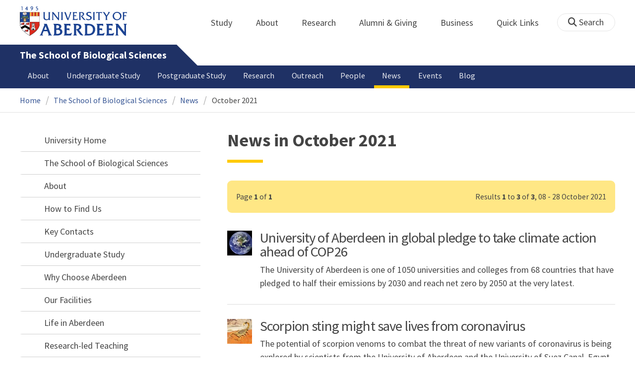

--- FILE ---
content_type: text/html; charset=UTF-8
request_url: https://www.abdn.ac.uk/sbs/news/archive/october/2021/
body_size: 14077
content:
<!doctype html>
<html lang="en-GB" dir="ltr">
    <head>
        <meta charset="utf-8">
        <title>News in October 2021 | News | The University of Aberdeen</title>
        
                <meta name="description" content="News in October 2021 from School of Biological Sciences">
                
<meta name="application-name" content="News">

    <meta name="robots" content="noindex, follow">
            <link rel="preconnect" href="https://abdn-search.funnelback.squiz.cloud">
        <link rel="preconnect" href="https://cc.cdn.civiccomputing.com">
        <link rel="preconnect" href="https://code.jquery.com">
        <link rel="preconnect" href="https://fonts.googleapis.com">
        <link rel="preconnect" href="https://fonts.gstatic.com">
        
<meta name="viewport" content="width=device-width, initial-scale=1">
<link rel="apple-touch-icon" sizes="180x180" href="https://www.abdn.ac.uk/abdn-design-system/releases/2.4.0/dist/images/icons/apple-touch-icon.png">
<link rel="icon" type="image/png" sizes="32x32" href="https://www.abdn.ac.uk/abdn-design-system/releases/2.4.0/dist/images/icons/favicon-32x32.png">
<link rel="icon" type="image/png" sizes="16x16" href="https://www.abdn.ac.uk/abdn-design-system/releases/2.4.0/dist/images/icons/favicon-16x16.png">
<link rel="manifest" href="https://www.abdn.ac.uk/abdn-design-system/releases/2.4.0/dist/images/icons/manifest.json">
<link rel="mask-icon" href="https://www.abdn.ac.uk/abdn-design-system/releases/2.4.0/dist/images/icons/safari-pinned-tab.svg" color="#5bbad5">
<meta name="msapplication-config" content="https://www.abdn.ac.uk/abdn-design-system/releases/2.4.0/dist/images/icons/browserconfig.xml">
<meta name="theme-color" content="#ffffff">

<link rel="stylesheet" href="https://www.abdn.ac.uk/abdn-design-system/releases/2.4.0/dist/css/abdn-design-system-site.css">
<!-- https://abdn-search.funnelback.squiz.cloud/s/resources-global/css/funnelback.autocompletion-2.6.0.css -->
<style>
.twitter-typeahead {display: table-cell !important;}.tt-menu {background-clip: padding-box;background-color: #fff;border: 1px solid rgba(0, 0, 0, 0.15);border-radius: 4px;box-shadow: 0 6px 12px rgba(0, 0, 0, 0.176);font-size: 14px;padding-bottom: 5px;width: 100%;}.tt-menu .tt-suggestion {clear: both;color: #333;cursor: pointer;display: block;font-weight: normal;line-height: 1.42857;padding: 3px 10px;text-align: left;}.tt-menu .tt-suggestion:hover, .tt-menu .tt-cursor {background-color: #428bca;color: #fff;text-decoration: none;}.tt-menu .tt-category, .tt-menu .tt-group {background-color: #f5f5f5;border-bottom: 1px solid #ddd;border-top: 1px solid #ddd;}.tt-menu .tt-category {margin: 3px 0;padding: 7px 5px;}.tt-menu .tt-dataset:first-child .tt-category, .tt-horizontal .tt-dataset .tt-category {border-top: none;border-top-left-radius: 4px;border-top-right-radius: 4px;margin-top: 0;}.tt-menu .tt-group {padding: 3px 5px;text-align: center;}.tt-menu .tt-group:first-of-type {border-top: none;}.tt-horizontal {width: 100%;}.tt-horizontal .tt-dataset {float: left;width: 100%;}.tt-scrollable {overflow-y: auto;max-height: 460px;}.tt-hint {color: #ccc !important;}@media (max-width: 414px) {.tt-horizontal .tt-dataset {width: 100% !important;}}
</style>

    <style title="civic custom css">
#ccc h1::after{margin-bottom:0.5em}#ccc #ccc-content{background:#333;color:#ddd;font-family:'Source Sans Pro', sans-serif}#ccc #ccc-title{margin:0 0 0.5em;font-size:1.3em;line-height:0.9em}#ccc #ccc-content #ccc-statement .ccc-svg-element{display:none}#ccc #ccc-content #ccc-statement a{border-bottom:1px dotted;font-weight:700;color:#f4c900}#ccc #ccc-content #ccc-statement a:focus,#ccc #ccc-content #ccc-statement a:hover{border-bottom:1px solid;font-weight:700;color:#f4c900}#ccc #ccc-content .ccc-notify-button{background:#f4c900}#ccc #ccc-content .preference-title{font-size:21px;margin-top:24px}#ccc .checkbox-toggle--slider.checkbox-toggle--dark{background-color:#111;border-color:#111}#ccc .checkbox-toggle--dark .checkbox-toggle-toggle{background-color:#666}#ccc .checkbox-toggle-input:checked ~ .checkbox-toggle-toggle{background-color:#f4c900}#ccc #ccc-icon{fill:#333}#ccc .ccc-notify-button{border-radius:0;position:relative;display:inline-block;margin:0.6em 0.6em 0 0;padding:0.4em;border:0;background:#f4c900;font-weight:700;color:#003c5f;transition:padding 0.2s ease}#ccc .ccc-content--dark .ccc-notify-button,#ccc .ccc-content--dark .ccc-notify-button span{color:#003c5f}#ccc .ccc-content--dark .ccc-button-solid,#ccc .ccc-content--dark .ccc-button-solid span{background:none}#ccc #ccc-content .ccc-notify-button:focus,#ccc #ccc-content .ccc-notify-button:hover{padding-left:0.7em;transition:padding 0.2s ease;background:#ffe04f}#ccc #ccc-content .ccc-notify-button:focus,#ccc .checkbox-toggle:focus-within{outline:0.3em solid gold}#ccc a.ccc-notify-button{color:#444}#ccc .ccc-alert,#ccc .third-party-cookie-link{color:#fff;background:#111}#ccc[close-button] #ccc-dismiss-button{display:inline-block;margin:0.3em 0.6em 0.3em 0}#ccc-button-holder button:last-child{margin-right:0}
</style>
    <script src="https://code.jquery.com/jquery-3.6.0.min.js"></script>
<script src="https://www.abdn.ac.uk/abdn-design-system/releases/2.4.0/dist/js/abdn-design-system-site.js" defer></script>
<script>
    var global_base_url = '/global/';
</script>
    
                            <link rel="stylesheet" href="/apps/news/site/css/opentext_responsive/news.css" media="screen">
                            
<link rel="alternate" type="application/rss+xml" href="/sbs/news/rss.xml" title="School of Biological Sciences - Latest News, RSS">
    </head>
    <body class="no_js">
                <script>
            document.getElementsByTagName('body')[0].classList.remove('no_js');
        </script>
                <header id="top">
            <ul class="skip_links">
                <li><a href="#main">Skip to content</a></li>
                <li><a href="https://www.abdn.ac.uk/about/our-website/accessibility/">About Accessibility on our website</a></li>
            </ul>
            <div id="modal_fade"></div>
            <div class="global_header_wrapper">
                <div class="container">
                    <div class="row">
                        <div class="col">
                            <div class="global_header">
                                <div class="clearfix">
                                    <div class="uni_logo">
                                                                                    <a href="/">
                                                <img src="https://www.abdn.ac.uk/abdn-design-system/releases/2.4.0/dist/images/layout/UoA_Primary_Logo_REVERSE_2018.png" srcset="https://www.abdn.ac.uk/abdn-design-system/releases/2.4.0/dist/images/layout/UoA_Primary_Logo_RGB_2018.svg" alt="University of Aberdeen" width="300" height="82">
                                            </a>
                                                                                </div>
                                    <nav id="uni_menu" class="uni_menu no_js row" aria-label="University of Aberdeen Navigation">
                                        <div class="uni_menu_overview">
                                            <div class="uni_menu_action_bar">
                                                <a href="#" class="close_button">
                                                    Close <span class="offscreen">university navigation</span>
                                                    <i aria-hidden="true" class="far fa-times"></i>
                                                </a>
                                            </div>
                                            <div class="uni_menu_search_container">
                                                <form method="GET" role="search" action="/search/results/" aria-label="Search the University of Aberdeen website" class="collapsed active">
                                                    <fieldset>
                                                        <legend class="offscreen">Search Our Website</legend>
                                                        <label for="query" class="offscreen">Keywords</label>
                                                        <input type="search" id="query" name="query" placeholder="Search" value="" autocomplete="off" spellcheck="false">
                                                        <button type="submit" class="btn btn-secondary">
                                                            <i class="fa fa-search" aria-hidden="true"></i>
                                                            <b class="offscreen">Search</b>
                                                        </button>
                                                    </fieldset>
                                                </form>
                                            </div>
                                        </div>
                                        
<ul>

    <li id="uni_menu_study">
        <div class="uni_menu_action_bar">
            <a href="#uni_menu" class="back_button">
                <i aria-hidden="true" class="far fa-chevron-left"></i>
                Back <span class="offscreen">to university navigation overview</span>
            </a>
            <a href="#" class="close_button">
                Close <span class="offscreen">university navigation</span>
                <i aria-hidden="true" class="far fa-times"></i>
            </a>
        </div>
        <a href="/study/" class="uni_menu_section_link">
            Study
            <span class="offscreen">home</span>
        </a>
        <a href="#uni_menu_study" class="forward_button">
            <i aria-hidden="true" class="far fa-chevron-right"></i>
            <span class="offscreen">Expand Study section top links</span>
        </a>
    
        <ul class="uni_menu_wide uni_menu_4col col">
        
            <li class="uni_menu_link_group">
            
                <b>
                
                    <a href="/study/undergraduate/">
                    Undergraduate
                    </a>
                    
                </b>
                <ul>
<li><a href="/study/undergraduate/degree-programmes/">Undergraduate Degrees</a></li>
<li><a href="/study/undergraduate/subject-areas/">Subject Areas</a></li>
<li><a href="/study/undergraduate/go-abroad/">Go Abroad</a></li>
<li><a href="/study/undergraduate/finance/">Finance and Funding</a></li>
<li><a href="/study/undergraduate/apply/">How to Apply</a></li>
</ul>
            </li>
            
            <li class="uni_menu_link_group">
            
                <b>
                
                    <a href="/study/postgraduate-taught/">
                    Postgraduate Taught
                    </a>
                    
                </b>
                <ul>
<li><a href="/study/postgraduate-taught/degree-programmes/">Postgraduate Degrees</a></li>
<li><a href="/study/online/">Online Degrees</a></li>
<li><a href="/study/postgraduate-taught/part-time/">Part-time Study</a></li>
<li><a href="/study/postgraduate-taught/finance/">Finance and Funding</a></li>
<li><a href="/study/postgraduate-taught/how-to-apply/">How to Apply</a></li>
</ul>
            </li>
            
            <li class="uni_menu_link_group">
            
                <b>
                
                    <a href="/study/postgraduate-research/">
                    Postgraduate Research
                    </a>
                    
                </b>
                <ul>
<li><a href="/study/postgraduate-research/research-areas/">Research Areas</a></li>
<li><a href="/study/postgraduate-research/phds/">PhD Opportunities</a></li>
<li><a href="/study/postgraduate-research/finance/">Finance and Funding</a></li>
<li><a href="/study/postgraduate-research/apply/">How to Apply</a></li>
</ul>
            </li>
            
            <li class="uni_menu_link_group">
            
                <b>
                
                    <a href="/study/online/">
                    Online Learning
                    </a>
                    
                </b>
                <ul>
<li><a href="/study/online/degrees/">Online Degrees</a></li>
<li><a href="https://on.abdn.ac.uk/courses/">Short Courses</a></li>
<li><a href="https://on.abdn.ac.uk/categories/">Study Subjects</a></li>
<li><a href="https://on.abdn.ac.uk/how-online-learning-works/">How Online Learning Works</a></li>
<li><a href="https://on.abdn.ac.uk/discover/fees-funding-and-discounts/">Fees and Funding</a><a class="uni_menu_study" style="display: none;" href="#"> Close </a></li>
</ul>
            </li>
            
        </ul>
        
    </li>
    
    <li id="uni_menu_about">
        <div class="uni_menu_action_bar">
            <a href="#uni_menu" class="back_button">
                <i aria-hidden="true" class="far fa-chevron-left"></i>
                Back <span class="offscreen">to university navigation overview</span>
            </a>
            <a href="#" class="close_button">
                Close <span class="offscreen">university navigation</span>
                <i aria-hidden="true" class="far fa-times"></i>
            </a>
        </div>
        <a href="/about/" class="uni_menu_section_link">
            About
            <span class="offscreen">home</span>
        </a>
        <a href="#uni_menu_about" class="forward_button">
            <i aria-hidden="true" class="far fa-chevron-right"></i>
            <span class="offscreen">Expand About section top links</span>
        </a>
    
        <ul class="uni_menu_wide uni_menu_4col col">
        
            <li class="">
            <ul>
<li><a href="/about/campus/">Campus</a></li>
<li><a href="/about/campus/maps/">Maps and Directions</a></li>
<li><a href="/people/">Staff Directory</a></li>
<li><a href="/about/contact/">Contact Information</a></li>
</ul>
            </li>
            
            <li class="">
            <ul>
<li><a href="/news/">News</a></li>
<li><a href="/events/">Events</a></li>
<li><a href="/about/history/">History</a></li>
<li><a href="/about/facts-figures/">Facts &amp; Figures</a></li>
</ul>
            </li>
            
            <li class="">
            <ul>
<li><a href="/about/schools-institutes/">Schools and Institutes</a></li>
<li><a href="/about/strategy-and-governance/">Strategy and Governance</a></li>
<li><a href="/about/management/">Management</a></li>
<li><a href="/about/partnerships/">Partnerships</a></li>
</ul>
            </li>
            
            <li class="uni_menu_utils">
            <p><picture class="imgproxy"><source media="(min-width: 1200px)" srcset="https://www.abdn.ac.uk/img/1200x/media/site/about/content-images/bum_5835_3591134459_o.jpg"><source media="(min-width: 720px)" srcset="https://www.abdn.ac.uk/img/1200x/media/site/about/content-images/bum_5835_3591134459_o.jpg"><source media="(min-width: 481px)" srcset="https://www.abdn.ac.uk/img/780x/media/site/about/content-images/bum_5835_3591134459_o.jpg"><source media="(min-width: 251px)" srcset="https://www.abdn.ac.uk/img/481x/media/site/about/content-images/bum_5835_3591134459_o.jpg"><source srcset="https://www.abdn.ac.uk/img/200x/media/site/about/content-images/bum_5835_3591134459_o.jpg"><img src="https://www.abdn.ac.uk/img/1200x/media/site/about/content-images/bum_5835_3591134459_o.jpg" width="800" height="521" alt="Kings college viewed through a window" loading="lazy"></picture></p>
            </li>
            
        </ul>
        
    </li>
    
    <li id="uni_menu_research">
        <div class="uni_menu_action_bar">
            <a href="#uni_menu" class="back_button">
                <i aria-hidden="true" class="far fa-chevron-left"></i>
                Back <span class="offscreen">to university navigation overview</span>
            </a>
            <a href="#" class="close_button">
                Close <span class="offscreen">university navigation</span>
                <i aria-hidden="true" class="far fa-times"></i>
            </a>
        </div>
        <a href="/research/" class="uni_menu_section_link">
            Research
            <span class="offscreen">home</span>
        </a>
        <a href="#uni_menu_research" class="forward_button">
            <i aria-hidden="true" class="far fa-chevron-right"></i>
            <span class="offscreen">Expand Research section top links</span>
        </a>
    
        <ul class="uni_menu_wide uni_menu_4col col">
        
            <li class="">
            <ul>
<li><a href="/research/interdisciplinary/">Interdisciplinary Institute</a></li>
<li><a href="/research/impact/">Impact</a></li>
<li><a href="/research/institutes-centres/">Find a Centre or Institute</a></li>
<li><a href="/research/facilities/">Facilities</a></li>
</ul>
            </li>
            
            <li class="uni_menu_link_group">
            <ul>
<li><a href="/study/postgraduate-research/">Postgraduate Research Study</a></li>
<li><a href="/research/jobs/">Research Jobs</a></li>
<li><a href="/research/support/">Research Support</a></li>
</ul>
            </li>
            
            <li class="uni_menu_2col col_img_right uni_menu_utils">
            <p><picture class="imgproxy"><source media="(min-width: 1200px)" srcset="https://www.abdn.ac.uk/img/1200x/media/university-of-aberdeen/content-assets/images/nav-research3-wide.jpg"><source media="(min-width: 720px)" srcset="https://www.abdn.ac.uk/img/1200x/media/university-of-aberdeen/content-assets/images/nav-research3-wide.jpg"><source media="(min-width: 481px)" srcset="https://www.abdn.ac.uk/img/780x/media/university-of-aberdeen/content-assets/images/nav-research3-wide.jpg"><source media="(min-width: 251px)" srcset="https://www.abdn.ac.uk/img/481x/media/university-of-aberdeen/content-assets/images/nav-research3-wide.jpg"><source srcset="https://www.abdn.ac.uk/img/200x/media/university-of-aberdeen/content-assets/images/nav-research3-wide.jpg"><img src="https://www.abdn.ac.uk/img/1200x/media/university-of-aberdeen/content-assets/images/nav-research3-wide.jpg" width="497" height="180" alt="A scientist using a microscope" loading="lazy"></picture></p>
<p><a class="uni_menu_research" style="display: none;" href="#"> Close </a></p>
            </li>
            
        </ul>
        
    </li>
    
    <li id="uni_menu_alumni_giving">
        <div class="uni_menu_action_bar">
            <a href="#uni_menu" class="back_button">
                <i aria-hidden="true" class="far fa-chevron-left"></i>
                Back <span class="offscreen">to university navigation overview</span>
            </a>
            <a href="#" class="close_button">
                Close <span class="offscreen">university navigation</span>
                <i aria-hidden="true" class="far fa-times"></i>
            </a>
        </div>
        <a href="/alumni/" class="uni_menu_section_link">
            Alumni &amp; Giving
            <span class="offscreen">home</span>
        </a>
        <a href="#uni_menu_alumni_giving" class="forward_button">
            <i aria-hidden="true" class="far fa-chevron-right"></i>
            <span class="offscreen">Expand Alumni &amp; Giving section top links</span>
        </a>
    
        <ul class="uni_menu_wide uni_menu_4col col">
        
            <li class="uni_menu_utils uni_menu_2col">
            <p><picture class="imgproxy"><source media="(min-width: 1200px)" srcset="https://www.abdn.ac.uk/img/1200x/media/university-of-aberdeen/content-assets/images/nav-alumni-wide2.jpg"><source media="(min-width: 720px)" srcset="https://www.abdn.ac.uk/img/1200x/media/university-of-aberdeen/content-assets/images/nav-alumni-wide2.jpg"><source media="(min-width: 481px)" srcset="https://www.abdn.ac.uk/img/780x/media/university-of-aberdeen/content-assets/images/nav-alumni-wide2.jpg"><source media="(min-width: 251px)" srcset="https://www.abdn.ac.uk/img/481x/media/university-of-aberdeen/content-assets/images/nav-alumni-wide2.jpg"><source srcset="https://www.abdn.ac.uk/img/200x/media/university-of-aberdeen/content-assets/images/nav-alumni-wide2.jpg"><img src="https://www.abdn.ac.uk/img/1200x/media/university-of-aberdeen/content-assets/images/nav-alumni-wide2.jpg" width="500" height="180" alt="University of Aberdeen crest on a wall" loading="lazy"></picture></p>
            </li>
            
            <li class="uni_menu_link_group">
            
                <b>
                
                    <a href="/alumni/">
                    Alumni
                    </a>
                    
                </b>
                <ul>
<li><a href="/alumni/connected/">Stay in Touch</a></li>
<li><a href="/alumni/involved/">Get Involved</a></li>
<li><a href="/alumni/benefits-services/">Benefits and Services</a></li>
<li><a href="/alumni/benefits-services/alumni-hub/">Alumni Hub</a></li>
<li><a href="/alumni/events-reunions/">Events and Reunions</a></li>
<li><a href="/alumni/our-alumni/">Our Alumni</a></li>
</ul>
            </li>
            
            <li class="uni_menu_link_group">
            
                <b>
                
                    <a href="/giving/">
                    Giving
                    </a>
                    
                </b>
                <ul>
<li><a href="/alumni/">Alumni</a></li>
<li><a href="/giving/blog/">Blog</a><a class="uni_menu_alumnigiving" style="display: none;" href="#"> Close </a></li>
</ul>
            </li>
            
        </ul>
        
    </li>
    
    <li id="uni_menu_business">
        <div class="uni_menu_action_bar">
            <a href="#uni_menu" class="back_button">
                <i aria-hidden="true" class="far fa-chevron-left"></i>
                Back <span class="offscreen">to university navigation overview</span>
            </a>
            <a href="#" class="close_button">
                Close <span class="offscreen">university navigation</span>
                <i aria-hidden="true" class="far fa-times"></i>
            </a>
        </div>
        <a href="/business-info/" class="uni_menu_section_link">
            Business
            <span class="offscreen">home</span>
        </a>
        <a href="#uni_menu_business" class="forward_button">
            <i aria-hidden="true" class="far fa-chevron-right"></i>
            <span class="offscreen">Expand Business section top links</span>
        </a>
    
        <ul class="uni_menu_wide uni_menu_4col col">
        
            <li class="uni_menu_2col">
            <p><picture class="imgproxy"><source media="(min-width: 1200px)" srcset="https://www.abdn.ac.uk/img/1200x/media/university-of-aberdeen/content-assets/images/nav-alumni-wide1.jpg"><source media="(min-width: 720px)" srcset="https://www.abdn.ac.uk/img/1200x/media/university-of-aberdeen/content-assets/images/nav-alumni-wide1.jpg"><source media="(min-width: 481px)" srcset="https://www.abdn.ac.uk/img/780x/media/university-of-aberdeen/content-assets/images/nav-alumni-wide1.jpg"><source media="(min-width: 251px)" srcset="https://www.abdn.ac.uk/img/481x/media/university-of-aberdeen/content-assets/images/nav-alumni-wide1.jpg"><source srcset="https://www.abdn.ac.uk/img/200x/media/university-of-aberdeen/content-assets/images/nav-alumni-wide1.jpg"><img src="https://www.abdn.ac.uk/img/1200x/media/university-of-aberdeen/content-assets/images/nav-alumni-wide1.jpg" width="500" height="180" alt="Two workmen in hard hats" loading="lazy"></picture><a class="uni_menu_business" style="display: none;" href="#"> Close </a></p>
            </li>
            
            <li class="">
            <ul>
<li><a href="/business-info/training/">Development, Training and Events</a></li>
<li><a href="/business-info/facilities/">Facilities and Equipment</a></li>
</ul>
            </li>
            
            <li class="">
            <ul>
<li><a href="/business-info/industry-engagement/">Collaboration and Consulting</a></li>
<li><a href="/business-info/expertise/">Expertise</a></li>
<li><a href="/business-info/contacts/">Business Contacts</a><a class="uni_menu_business" style="display: none;" href="#"> Close </a></li>
</ul>
            </li>
            
        </ul>
        
    </li>
    
    <li id="uni_menu_quick_links">
        <div class="uni_menu_action_bar">
            <a href="#uni_menu" class="back_button">
                <i aria-hidden="true" class="far fa-chevron-left"></i>
                Back <span class="offscreen">to university navigation overview</span>
            </a>
            <a href="#" class="close_button">
                Close <span class="offscreen">university navigation</span>
                <i aria-hidden="true" class="far fa-times"></i>
            </a>
        </div>
        <a href="/about/quick-links/" class="uni_menu_section_link">
            Quick Links
            <span class="offscreen">home</span>
        </a>
        <a href="#uni_menu_quick_links" class="forward_button">
            <i aria-hidden="true" class="far fa-chevron-right"></i>
            <span class="offscreen">Expand Quick Links section top links</span>
        </a>
    
        <ul class="uni_menu_wide uni_menu_4col col">
        
            <li class="uni_menu_link_group">
            
                <b>
                
                    <a href="/students/">
                    Student Resources
                    </a>
                    
                </b>
                <ul>
<li><a href="/students/academic-life/mytimetable/">MyTimetable</a></li>
<li><a href="/students/academic-life/mycurriculum/">MyCurriculum</a></li>
<li><a href="https://abdn.blackboard.com/">MyAberdeen</a></li>
<li><a href="https://www.abdn.ac.uk/studenthub/login">Student Hub</a></li>
<li><a href="https://www.outlook.com/abdn.ac.uk">Student Email</a></li>
<li><a href="/students/student-channel/">Student Channel</a></li>
<li class="uni_menu_text_box uni-menu-text-box"><strong><a href="/students/support/services/infohub/">Infohub Opening Hours</a></strong>
<dl class="clearfix"></dl>
Email: <a class="uni_menu_quicklinks" href="mailto:infohub@abdn.ac.uk">infohub@abdn.ac.uk</a></li>
</ul>
            </li>
            
            <li class="uni_menu_link_group">
            
                <b>
                
                    <a href="/staffnet/">
                    StaffNet
                    </a>
                    
                </b>
                <ul>
<li><a href="/staffnet/working-here/">Working Here</a></li>
<li><a href="/staffnet/working-here/management-information-systems/" class="">Management Information Systems</a></li>
<li><a href="/staffnet/education/">Teaching &amp; Learning</a></li>
<li><a href="/staffnet/governance/">Policy &amp; Governance</a></li>
<li><a href="https://www.outlook.com/abdn.ac.uk">Staff Email</a></li>
</ul>
            </li>
            
            <li class="uni_menu_link_group">
            
                <b>
                Our Website
                </b>
                <ul>
<li><a href="/study/">Study</a></li>
<li><a href="/about/">About</a></li>
<li><a href="/research/">Research</a></li>
<li><a href="/alumni/">Alumni &amp; Giving</a></li>
<li><a href="/business-info/">Business</a></li>
<li><a href="/mumbai/">Mumbai</a></li>
<li><a href="/qatar/">Qatar</a></li>
</ul>
            </li>
            
            <li class="uni_menu_link_group">
            
                <b>
                Popular
                </b>
                <ul>
<li><a href="/students/">For Students</a></li>
<li><a href="/staffnet/">For Staff</a></li>
<li><a href="https://www.store.abdn.ac.uk/">Online Store</a></li>
<li><a href="https://www.abdn.ac.uk/epayments/">ePayments</a></li>
<li><a href="/jobs/">Jobs</a></li>
<li><a href="/library/">Library</a></li>
<li><a href="/people/">Staff Directory</a></li>
<li><a href="/it/">IT Services</a></li>
<li><a href="/about/our-website/a-to-z/">A to Z</a><a class="uni_menu_quicklinks" style="display: none;" href="#"> Close </a></li>
</ul>
            </li>
            
        </ul>
        
    </li>
    
</ul>
<div class="uni_menu_top_links">
<ul>
<li><a href="/alumni/">Alumni &amp; Giving</a></li>
<li><a href="/business-info/">Business</a></li>
</ul>
</div>
                                    </nav>
                                    <div class="toggle_controls">
                                        <a href="#" id="uni_search_toggle" class="uni_search_toggle no_js" aria-controls="global_search" aria-expanded="true">
                                            <i class="fa fa-search" aria-hidden="true"></i>
                                            <span>Search</span>
                                        </a>
                                        <a href="#uni_menu" class="uni_menu_show_mobile_only btn btn-accent" aria-controls="uni_menu" aria-expanded="false">
                                            <i class="fak fa-sharp-solid-bars-magnifying-glass" aria-hidden="true"></i>
                                            <span>Menu and search</span>
                                        </a>
                                    </div>
                                    <form id="global_search" method="get" role="search" action="/search/results/" aria-label="Search the University of Aberdeen website">
                                        <fieldset>
                                            <legend>Search Our Website</legend>
                                            <label for="within" class="offscreen">Search In</label>
                                            <select id="within" name="within">
                                                <option value="abdn">University Website</option>
                                                <option value="dir">Staff Directory</option>
                                                <option value="lib">Library Collections</option>
                                            </select>
                                            <label for="query">Keywords</label>
                                            <input type="search" id="query" name="query" placeholder="Search" value="">
                                            <button type="submit">
                                                <i class="fa fa-search" aria-hidden="true"></i>
                                                <b>Search</b>
                                            </button>
                                        </fieldset>
                                        <p>Or Browse:</p>
                                        <ul>
                                            <li><a href="https://www.abdn.ac.uk/about/contact/">Contacts</a></li>
                                            <li><a href="https://www.abdn.ac.uk/about/our-website/a-to-z/">A to Z</a></li>
                                            <li><a href="https://www.abdn.ac.uk/people/">Staff Directory</a></li>
                                        </ul>
                                    </form>
                                                                        <script>
                                        document.getElementById('global_search').className += ' collapsed';
                                    </script>
                                                                  </div>
                            </div>
                        </div>
                    </div>
                </div>
            </div>
            <div id="section_heading">
                <div class="container">
                    <div class="row">
                        <div class="col">
                            <a href="/sbs/" class="section_head_text">
                                The School of Biological Sciences                            </a>
                                                    </div>
                    </div>
                </div>
            </div>
            <nav id="section_top_level" class="section_top_level_wrapper" aria-label="Latest News navigation">
                <div class="container">
                    
                        <ul class="top_level">
                        <li><a href="/sbs/about/">About</a></li><li><a href="/sbs/undergraduate/">Undergraduate Study</a></li><li><a href="/sbs/postgraduate/">Postgraduate Study</a></li><li><a href="/sbs/research/">Research</a></li><li><a href="/sbs/outreach/">Outreach</a></li><li><a href="/sbs/people/">People</a></li><li><span class="currentbranch0"><a href="/sbs/news/">News</a></span></li><li><a href="/sbs/events/">Events</a></li><li><a href="/sbs/blog/">Blog</a></li>
                        </ul>
                                        </div>
            </nav>
                        <script>
                try {
                    document.addEventListener('DOMContentLoaded', function () {
                        priorityPlusList = new PriorityPlusList({
                            selector: '#section_top_level ul',
                            moreButtonContent: '<a href="#">More</a>'
                        });
                    })
                }
                catch (e) {
                    if (typeof console !== 'undefined' && typeof console.log !== 'undefined') {
                        console.log('PriorityPlusList does not offer support for your current browser');
                    }
                }
            </script>
                        <h1 class="offscreen">News in October 2021</h1>
                            <div class="container section-nav-toggle-wrapper">
                    <a href="#section-nav" class="section-nav-toggle btn">In this section</a>
                </div>
                            <div class="breadcrumb_wrapper">
                <div class="container">
                    <nav class="breadcrumb" role="navigation" aria-label="Breadcrumb">
                        
                        <ol>
                        
                            <li><a href="/">Home</a></li>
                            
                            <li><a href="/sbs/">The School of Biological Sciences</a></li>
                            
                            <li><a href="/sbs/news/">News</a></li>
                            
                            <li tabindex="0" aria-current="page">October 2021</li>
                            
                        </ol>
                                            </nav>
                </div>
            </div>
                    </header>
        <main id="main" class="subpage" tabindex="-1">
                        <div class="container">
                <div class="column_container">
                    <div class="content_column">
                        <div class="section heading_only">
                            <div class="container">
                                
                                    <div class="h1">News in October 2021</div>
                                                                </div>
                        </div>




                        <div class="container">
                        
<div class="pagination_legend advisory">
    <p><span class="pagination_current_page">Page <b>1</b> of <b>1</b></span>Results <b>1</b> to <b>3</b> of <b>3</b>, 08 - 28 October 2021</p>
</div>

<ul class="syndicated_browse">

    <li>
        <a href="/sbs/news/15561/">
    
        <img src="https://www.abdn.ac.uk/img/50,sc/uploads/sbs/news/images/thumbs/Earth_image.jpg" width="50" alt="">
        
    <h2>University of Aberdeen in global pledge to take climate action ahead of COP26</h2>
    
            <p>The University of Aberdeen is one of 1050 universities and colleges from 68 countries that have pledged to half their emissions by 2030 and reach net zero by 2050 at the very latest.</p>
        </a>
    </li>
    
    <li>
        <a href="/sbs/news/15562/">
    
        <img src="https://www.abdn.ac.uk/img/50,sc/uploads/sbs/news/images/thumbs/scorpion.jpg" width="50" alt="">
        
    <h2>Scorpion sting might save lives from coronavirus</h2>
    
            <p>The potential of scorpion venoms to combat the threat of new variants of coronavirus is being explored by scientists from the University of Aberdeen and the University of Suez Canal, Egypt.</p>
        </a>
    </li>
    
    <li>
        <a href="/sbs/news/15563/">
    
        <img src="https://www.abdn.ac.uk/img/50,sc/uploads/sbs/news/images/thumbs/seas_sponge_.jpg" width="50" alt="">
        
    <h2>Harnessing the power of marine microbes and their bioactive molecules</h2>
    
            <p>Developing new, sustainable methods to protect fish, algae and sponges from diseases by harnessing the power of disease-suppressive marine microbes and the bioactive substances they produce, is the focus of a new project which brings together researchers and commercial partners from 10 European countries.</p>
        </a>
    </li>
    
</ul>

                        </div>
                                            </div>
                    <div class="subsection_column">
                                                    <div class="section-nav-wrapper section">
                                <div id="section-nav" class="section-nav">
                                    <nav class="no-js" aria-label="In this section">
                                        
    <ul class="active">
        <li class="active">
        <a href="/" class="has-subpages">University Home</a>
        <ul class="active" aria-label="Submenu for University Home">
            <li class="active">
        <a href="/sbs/" class="has-subpages">The School of Biological Sciences</a>
        <ul class="active" aria-label="Submenu for The School of Biological Sciences">
            <li>
        <a href="/sbs/about/" class="has-subpages">About</a>
        <ul aria-label="Submenu for About">
            <li>
        <a href="/sbs/about/find-us/">How to Find Us</a>
        </li>
        <li>
        <a href="/sbs/about/contacts/">Key Contacts</a>
        </li>
        </ul>
            </li>
        <li>
        <a href="/sbs/undergraduate/" class="has-subpages">Undergraduate Study</a>
        <ul aria-label="Submenu for Undergraduate Study">
            <li>
        <a href="/sbs/undergraduate/why-aberdeen/" class="has-subpages">Why Choose Aberdeen</a>
        <ul aria-label="Submenu for Why Choose Aberdeen">
            <li>
        <a href="/sbs/undergraduate/why-aberdeen/our-facilities/">Our Facilities</a>
        </li>
        <li>
        <a href="/sbs/undergraduate/why-aberdeen/life-in-aberdeen/">Life in Aberdeen</a>
        </li>
        </ul>
            </li>
        <li>
        <a href="/sbs/undergraduate/research-led-teaching/">Research-led Teaching</a>
        </li>
        <li>
        <a href="/sbs/undergraduate/field-based-teaching/">Field-based Teaching</a>
        </li>
        <li>
        <a href="/sbs/undergraduate/careers/">Careers</a>
        </li>
        <li>
        <a href="/sbs/undergraduate/degrees/">Degree Programmes</a>
        </li>
        <li>
        <a href="/sbs/undergraduate/scholarships/">Scholarships and Prizes</a>
        </li>
        <li>
        <a href="/sbs/undergraduate/studying-abroad/">Studying Abroad</a>
        </li>
        <li>
        <a href="/sbs/undergraduate/14feb/">14th February 2024</a>
        </li>
        </ul>
            </li>
        <li>
        <a href="/sbs/postgraduate/" class="has-subpages">Postgraduate Study</a>
        <ul aria-label="Submenu for Postgraduate Study">
            <li>
        <a href="/sbs/postgraduate/masters/">Master's Degrees</a>
        </li>
        <li>
        <a href="/sbs/postgraduate/phd/">PhD Opportunities</a>
        </li>
        <li>
        <a href="/sbs/postgraduate/super-dtp/">SUPER DTP</a>
        </li>
        <li>
        <a href="/sbs/postgraduate/doctoral-training/">Centre for Doctoral Training PhDs in Plant Sciences</a>
        </li>
        <li>
        <a href="/sbs/postgraduate/pgr-welcome/">Welcome Information for Postgraduate Research Students</a>
        </li>
        <li>
        <a href="/sbs/postgraduate/xianghu/">Xianghu Laboratory Partnership</a>
        </li>
        </ul>
            </li>
        <li>
        <a href="/sbs/research/" class="has-subpages">Research</a>
        <ul aria-label="Submenu for Research">
            <li>
        <a href="/sbs/research/quadrat/">QUADRAT</a>
        </li>
        <li>
        <a href="/sbs/research/contain/" class="has-subpages">Contain - Latam</a>
        <ul aria-label="Submenu for Contain - Latam">
            <li>
        <a href="/sbs/research/contain/our-work/" class="has-subpages">Our work</a>
        <ul aria-label="Submenu for Our work">
            <li>
        <a href="/sbs/research/contain/our-work/invasive-grasses-and-invasive-pines-in-brazil/">Invasive grasses and invasive pines in Brazil</a>
        </li>
        <li>
        <a href="/sbs/research/contain/our-work/invasive-american-mink-in-chile/">Invasive American mink in Chile</a>
        </li>
        <li>
        <a href="/sbs/research/contain/our-work/invasive-pines-in-argentina/">Invasive pines in Argentina</a>
        </li>
        <li>
        <a href="/sbs/research/contain/our-work/invasive-american-mink-in-argentina/">Invasive American mink in Argentina</a>
        </li>
        <li>
        <a href="/sbs/research/contain/our-work/invasive-yellowjacket-wasps-in-chile/">Invasive yellowjacket wasps in Chile</a>
        </li>
        <li>
        <a href="/sbs/research/contain/our-work/invasive-privet-in-argentina/">Invasive privet in Argentina</a>
        </li>
        <li>
        <a href="/sbs/research/contain/our-work/invasive-pines-in-chile/">Invasive pines in Chile</a>
        </li>
        </ul>
            </li>
        <li>
        <a href="/sbs/research/contain/about/">About</a>
        </li>
        <li>
        <a href="/sbs/research/contain/news/">News</a>
        </li>
        <li>
        <a href="/sbs/research/contain/publications-and-materials/">Publications and materials</a>
        </li>
        </ul>
            </li>
        <li>
        <a href="/sbs/research/energetics/" class="has-subpages">Energetics Research Group</a>
        <ul aria-label="Submenu for Energetics Research Group">
            <li>
        <a href="/sbs/research/energetics/people/">People</a>
        </li>
        <li>
        <a href="/sbs/research/energetics/current-projects/" class="has-subpages">Current projects</a>
        <ul aria-label="Submenu for Current projects">
            <li>
        <a href="/sbs/research/energetics/current-projects/calorie-restriction/">Calorie Restriction</a>
        </li>
        <li>
        <a href="/sbs/research/energetics/current-projects/human-and-animal-energetics/">Human and Animal Energetics</a>
        </li>
        </ul>
            </li>
        <li>
        <a href="/sbs/research/energetics/publications/">Publications</a>
        </li>
        <li>
        <a href="/sbs/research/energetics/news/">News</a>
        </li>
        </ul>
            </li>
        <li>
        <a href="/sbs/research/clusters/" class="has-subpages">Research Clusters</a>
        <ul aria-label="Submenu for Research Clusters">
            <li>
        <a href="/sbs/research/clusters/ecology/">Ecology</a>
        </li>
        <li>
        <a href="/sbs/research/clusters/evolution/">Evolution</a>
        </li>
        <li>
        <a href="/sbs/research/clusters/environment/" class="has-subpages">Environment</a>
        <ul aria-label="Submenu for Environment">
            <li>
        <a href="/sbs/research/clusters/environment/environmental-modelling/" class="has-subpages">Environmental Modelling</a>
        <ul aria-label="Submenu for Environmental Modelling">
            <li>
        <a href="/sbs/research/clusters/environment/environmental-modelling/environmental-modelling-group-projects/">Environmental Modelling Group Projects</a>
        </li>
        <li>
        <a href="/sbs/research/clusters/environment/environmental-modelling/emg-staff-members/">EMG Staff Members</a>
        </li>
        </ul>
            </li>
        </ul>
            </li>
        <li>
        <a href="/sbs/research/clusters/ecophysiology/">Ecophysiology</a>
        </li>
        </ul>
            </li>
        <li>
        <a href="/sbs/research/facilities-and-projects/" class="has-subpages">Research Facilities &amp; Projects</a>
        <ul aria-label="Submenu for Research Facilities &amp; Projects">
            <li>
        <a href="/sbs/research/facilities-and-projects/doubly-labelled-water-laboratory/" class="has-subpages">Doubly-Labelled Water Laboratory</a>
        <ul aria-label="Submenu for Doubly-Labelled Water Laboratory">
            <li>
        <a href="/sbs/research/facilities-and-projects/doubly-labelled-water-laboratory/about-the-dlw-technique/">About the DLW Technique</a>
        </li>
        <li>
        <a href="/sbs/research/facilities-and-projects/doubly-labelled-water-laboratory/people/">People</a>
        </li>
        <li>
        <a href="/sbs/research/facilities-and-projects/doubly-labelled-water-laboratory/how-can-we-support-your-research/" class="has-subpages">How Can We Support Your Research</a>
        <ul aria-label="Submenu for How Can We Support Your Research">
            <li>
        <a href="/sbs/research/facilities-and-projects/doubly-labelled-water-laboratory/how-can-we-support-your-research/isotope-provision/">Isotope Provision</a>
        </li>
        <li>
        <a href="/sbs/research/facilities-and-projects/doubly-labelled-water-laboratory/how-can-we-support-your-research/human-application/">Human Application</a>
        </li>
        <li>
        <a href="/sbs/research/facilities-and-projects/doubly-labelled-water-laboratory/how-can-we-support-your-research/animal-application/">Animal application</a>
        </li>
        </ul>
            </li>
        <li>
        <a href="/sbs/research/facilities-and-projects/doubly-labelled-water-laboratory/training-opportunities/">Training Opportunities</a>
        </li>
        <li>
        <a href="/sbs/research/facilities-and-projects/doubly-labelled-water-laboratory/research-outputs/">Research Outputs</a>
        </li>
        <li>
        <a href="/sbs/research/facilities-and-projects/doubly-labelled-water-laboratory/dlw-resources/">DLW Resources</a>
        </li>
        </ul>
            </li>
        <li>
        <a href="/sbs/research/facilities-and-projects/predict/" class="has-subpages">PREDICT</a>
        <ul aria-label="Submenu for PREDICT">
            <li>
        <a href="/sbs/research/facilities-and-projects/predict/our-work/">Our Work</a>
        </li>
        <li>
        <a href="/sbs/research/facilities-and-projects/predict/people/">People</a>
        </li>
        </ul>
            </li>
        <li>
        <a href="/sbs/research/facilities-and-projects/sfirc/" class="has-subpages">Scottish Fish Immunology Research Centre</a>
        <ul aria-label="Submenu for Scottish Fish Immunology Research Centre">
            <li>
        <a href="/sbs/research/facilities-and-projects/sfirc/research/" class="has-subpages">Research</a>
        <ul aria-label="Submenu for Research">
            <li>
        <a href="/sbs/research/facilities-and-projects/sfirc/research/vaccine-development/" class="has-subpages">Vaccine Development</a>
        <ul aria-label="Submenu for Vaccine Development">
            <li>
        <a href="/sbs/research/facilities-and-projects/sfirc/research/vaccine-development/the-role-of-adjuvants-in-determining-the-safety-and-efficacy-of-fish-vaccines/">The Role of Adjuvants in Determining the Safety and Efficacy of Fish Vaccines</a>
        </li>
        <li>
        <a href="/sbs/research/facilities-and-projects/sfirc/research/vaccine-development/characterisation-of-molecular-adjuvants/">Characterisation of Molecular Adjuvants</a>
        </li>
        <li>
        <a href="/sbs/research/facilities-and-projects/sfirc/research/vaccine-development/targetfish/">Targetfish</a>
        </li>
        <li>
        <a href="/sbs/research/facilities-and-projects/sfirc/research/vaccine-development/prophylactic-measures-in-rainbow-trout-aquaculture-further-development-of-a-dna-vaccine-for-pkd/">Prophylactic measures in rainbow trout aquaculture; Further development of a DNA vaccine for PKD</a>
        </li>
        <li>
        <a href="/sbs/research/facilities-and-projects/sfirc/research/vaccine-development/development-of-novel-oral-vaccination-strategies-for-atlantic-salmon/">Development of novel oral vaccination strategies for Atlantic salmon</a>
        </li>
        <li>
        <a href="/sbs/research/facilities-and-projects/sfirc/research/vaccine-development/parafishcontrol-saprolegnia/">ParaFishControl Saprolegnia</a>
        </li>
        <li>
        <a href="/sbs/research/facilities-and-projects/sfirc/research/vaccine-development/parafishcontrol-pkd/">ParaFishControl PKD</a>
        </li>
        </ul>
            </li>
        <li>
        <a href="/sbs/research/facilities-and-projects/sfirc/research/cytokine-biology/" class="has-subpages">Cytokine Biology</a>
        <ul aria-label="Submenu for Cytokine Biology">
            <li>
        <a href="/sbs/research/facilities-and-projects/sfirc/research/cytokine-biology/investigation-of-the-translocation-process-of-effector-proteins-from-oomycetes/">Investigation of the translocation process of effector proteins from Oomycetes</a>
        </li>
        <li>
        <a href="/sbs/research/facilities-and-projects/sfirc/research/cytokine-biology/characterisation-of-the-immune-response-in-new-species-for-aqua-culture/">Characterisation of the immune response in new species for aqua culture</a>
        </li>
        <li>
        <a href="/sbs/research/facilities-and-projects/sfirc/research/cytokine-biology/discovery-and-characterisation-of-shark-immune-genes/">Discovery and characterisation of shark immune genes</a>
        </li>
        </ul>
            </li>
        <li>
        <a href="/sbs/research/facilities-and-projects/sfirc/research/sustainable-diets-and-health/" class="has-subpages">Sustainable Diets and Health</a>
        <ul aria-label="Submenu for Sustainable Diets and Health">
            <li>
        <a href="/sbs/research/facilities-and-projects/sfirc/research/sustainable-diets-and-health/the-development-of-micro-ingredients-towards-sea-lice-protection-and-recovery/">The Development of micro-ingredients towards sea lice protection and recovery</a>
        </li>
        <li>
        <a href="/sbs/research/facilities-and-projects/sfirc/research/sustainable-diets-and-health/effects-of-clinical-nutrition/">Effects of clinical nutrition</a>
        </li>
        </ul>
            </li>
        <li>
        <a href="/sbs/research/facilities-and-projects/sfirc/research/correlates-of-protection/" class="has-subpages">Correlates of Protection</a>
        <ul aria-label="Submenu for Correlates of Protection">
            <li>
        <a href="/sbs/research/facilities-and-projects/sfirc/research/correlates-of-protection/the-development-of-a-non-lethal-sampling-technique-to-understand-host-responses-to-ectoparasites/">The development of a non-lethal sampling technique to understand host responses to ectoparasites</a>
        </li>
        <li>
        <a href="/sbs/research/facilities-and-projects/sfirc/research/correlates-of-protection/interactions-between-natural-products-and-pathogenicity-in-yersinia-ruckeri/">Interactions between natural products and pathogenicity in Yersinia ruckeri</a>
        </li>
        <li>
        <a href="/sbs/research/facilities-and-projects/sfirc/research/correlates-of-protection/is-stress-in-farmed-salmon-an-important-factor-for-saprolegniosis/">Is stress in farmed salmon an important factor for Saprolegniosis</a>
        </li>
        <li>
        <a href="/sbs/research/facilities-and-projects/sfirc/research/correlates-of-protection/atlantic-salmon-immune-response-to-infestation-agd-and-influence-of-host-physiological-status/">Atlantic salmon immune response to infestation (AGD) and influence of host physiological status</a>
        </li>
        </ul>
            </li>
        </ul>
            </li>
        <li>
        <a href="/sbs/research/facilities-and-projects/sfirc/publications/">Publications</a>
        </li>
        <li>
        <a href="/sbs/research/facilities-and-projects/sfirc/people/">People</a>
        </li>
        <li>
        <a href="/sbs/research/facilities-and-projects/sfirc/contact-us/">Contact Us</a>
        </li>
        </ul>
            </li>
        <li>
        <a href="/sbs/research/facilities-and-projects/econex/" class="has-subpages">EcoNex</a>
        <ul aria-label="Submenu for EcoNex">
            <li>
        <a href="/sbs/research/facilities-and-projects/econex/people/">People</a>
        </li>
        </ul>
            </li>
        <li>
        <a href="/sbs/research/facilities-and-projects/crossroads/" class="has-subpages">CROSSROADS - SSA</a>
        <ul aria-label="Submenu for CROSSROADS - SSA">
            <li>
        <a href="/sbs/research/facilities-and-projects/crossroads/people-involved/">People Involved</a>
        </li>
        <li>
        <a href="/sbs/research/facilities-and-projects/crossroads/resources/">Resources</a>
        </li>
        <li>
        <a href="/sbs/research/facilities-and-projects/crossroads/organisations-involved/">Organisations Involved</a>
        </li>
        </ul>
            </li>
        </ul>
            </li>
        <li>
        <a href="/sbs/research/impact/" class="has-subpages">Research Impact</a>
        <ul aria-label="Submenu for Research Impact">
            <li>
        <a href="/sbs/research/impact/climate-friendly-agriculture-for-policy-makers-and-farmers/">Climate-friendly agriculture for policy makers and farmers</a>
        </li>
        <li>
        <a href="/sbs/research/impact/the-problem-of-arsenic-and-rice/">The problem of arsenic and rice</a>
        </li>
        <li>
        <a href="/sbs/research/impact/carbon-calculating-reshaping-public-policy-for-the-development-of-scottish-windfarms/">Carbon Calculating Reshaping Public Policy for the Development of Scottish Windfarms</a>
        </li>
        <li>
        <a href="/sbs/research/impact/protecting-marine-mammal-populations-from-off-shore-energy-developments/">Protecting marine mammal populations from off-shore energy developments</a>
        </li>
        <li>
        <a href="/sbs/research/impact/protecting-the-red-billed-chough-population-of-scotland/">Protecting the red-billed chough population of Scotland</a>
        </li>
        <li>
        <a href="/sbs/research/impact/minimising-the-impact-of-human-activities-on-wild-marine-mammals/">Minimising the impact of human activities on wild marine mammals</a>
        </li>
        <li>
        <a href="/sbs/research/impact/eradicating-american-mink-and-conserving-the-native-water-vole-population/">Eradicating American mink and conserving the native water vole population</a>
        </li>
        </ul>
            </li>
        <li>
        <a href="/sbs/research/highlights/">Research Highlights</a>
        </li>
        <li>
        <a href="/sbs/research/partnerships/">Research Partnerships</a>
        </li>
        <li>
        <a href="/sbs/research/join-us/">Join Us!</a>
        </li>
        <li>
        <a href="/sbs/research/pgr-conference/">SBS PGR Conference 2024</a>
        </li>
        </ul>
            </li>
        <li>
        <a href="/sbs/outreach/" class="has-subpages">Outreach</a>
        <ul aria-label="Submenu for Outreach">
            <li>
        <a href="/sbs/outreach/cruickshank/">Cruickshank Botanic Garden</a>
        </li>
        <li>
        <a href="/sbs/outreach/zoology-museum/">Zoology Museum</a>
        </li>
        <li>
        <a href="/sbs/outreach/biodiversity/" class="has-subpages">Aberdeen Biodiversity Centre</a>
        <ul aria-label="Submenu for Aberdeen Biodiversity Centre">
            <li>
        <a href="/sbs/outreach/biodiversity/news/">News</a>
        </li>
        <li>
        <a href="/sbs/outreach/biodiversity/events/">Events</a>
        </li>
        <li>
        <a href="/sbs/outreach/biodiversity/visiting-us/">Visiting Us</a>
        </li>
        <li>
        <a href="/sbs/outreach/biodiversity/education/">Education</a>
        </li>
        <li>
        <a href="/sbs/outreach/biodiversity/local-biodiversity/">Local Biodiversity</a>
        </li>
        </ul>
            </li>
        <li>
        <a href="/sbs/outreach/lighthouse/" class="has-subpages">Lighthouse Field Station</a>
        <ul aria-label="Submenu for Lighthouse Field Station">
            <li>
        <a href="/sbs/outreach/lighthouse/research/" class="has-subpages">Research</a>
        <ul aria-label="Submenu for Research">
            <li>
        <a href="/sbs/outreach/lighthouse/research/bottlenose-dolphins/">Bottlenose Dolphins</a>
        </li>
        <li>
        <a href="/sbs/outreach/lighthouse/research/harbour-seals/">Harbour Seals</a>
        </li>
        <li>
        <a href="/sbs/outreach/lighthouse/research/northern-fulmars/">Northern Fulmars</a>
        </li>
        <li>
        <a href="/sbs/outreach/lighthouse/research/effects-of-underwater-noise/">Effects of Underwater Noise</a>
        </li>
        <li>
        <a href="/sbs/outreach/lighthouse/research/marine-renewables/">Marine Renewables</a>
        </li>
        <li>
        <a href="/sbs/outreach/lighthouse/research/techniques/">Techniques</a>
        </li>
        </ul>
            </li>
        <li>
        <a href="/sbs/outreach/lighthouse/teaching/" class="has-subpages">Teaching</a>
        <ul aria-label="Submenu for Teaching">
            <li>
        <a href="/sbs/outreach/lighthouse/teaching/previous-student-projects/">Previous Student Projects</a>
        </li>
        </ul>
            </li>
        <li>
        <a href="/sbs/outreach/lighthouse/publications/" class="has-subpages">Publications</a>
        <ul aria-label="Submenu for Publications">
            <li>
        <a href="/sbs/outreach/lighthouse/publications/highlighted-publications/">Highlighted Publications</a>
        </li>
        <li>
        <a href="/sbs/outreach/lighthouse/publications/journal-articles/">Journal Articles</a>
        </li>
        <li>
        <a href="/sbs/outreach/lighthouse/publications/selected-reports/">Selected Reports</a>
        </li>
        <li>
        <a href="/sbs/outreach/lighthouse/publications/published-datasets/">Published Datasets</a>
        </li>
        <li>
        <a href="/sbs/outreach/lighthouse/publications/research-theses/">Research Theses</a>
        </li>
        </ul>
            </li>
        <li>
        <a href="/sbs/outreach/lighthouse/people/" class="has-subpages">People</a>
        <ul aria-label="Submenu for People">
            <li>
        <a href="/sbs/outreach/lighthouse/people/women-in-science/" class="has-subpages">Women in Science</a>
        <ul aria-label="Submenu for Women in Science">
            <li>
        <a href="/sbs/outreach/lighthouse/people/women-in-science/profiles/">Profiles</a>
        </li>
        <li>
        <a href="/sbs/outreach/lighthouse/people/women-in-science/lighthouse-screening/">Lighthouse Screening</a>
        </li>
        <li>
        <a href="/sbs/outreach/lighthouse/people/women-in-science/where-are-they-now/">Where are they now</a>
        </li>
        </ul>
            </li>
        <li>
        <a href="/sbs/outreach/lighthouse/people/alumni/">Alumni</a>
        </li>
        </ul>
            </li>
        <li>
        <a href="/sbs/outreach/lighthouse/tv-and-radio-coverage/">TV and Radio Coverage</a>
        </li>
        </ul>
            </li>
        </ul>
            </li>
        <li>
        <a href="/sbs/people/" class="has-subpages">People</a>
        <ul aria-label="Submenu for People">
            <li>
        <a href="/sbs/people/honorary/">Honorary Staff</a>
        </li>
        </ul>
            </li>
        <li class="active">
        <a href="/sbs/news/" class="active current">News</a>
        <ul class="active" aria-label="Submenu for News">
            <li>
        <a href="/sbs/news/cop26/">Countdown to COP26</a>
        </li>
        </ul>
            </li>
        <li>
        <a href="/sbs/events/">Events</a>
        </li>
        <li>
        <a href="/sbs/blog/">Blog</a>
        </li>
        </ul>
            </li>
        </ul>
            </li>
        
    </ul>
                                        </nav>
                                                                    </div>
                            </div>
                            <div id="archive_controls" class="archive_controls clearfix">
    <div class="search_widget">
        <h2>Search News</h2>
        <form id="news_search" method="get" action="/sbs/news/search/" role="search" aria-label="Search News">
            <fieldset>
                <legend class="offscreen">Search News</legend>
                <label for="kw" class="offscreen">Keywords</label>
                <input type="search" id="kw" name="kw" value="" placeholder="Keywords...">
                <button type="submit">
                    <b class="offscreen">Search</b>
                    <i class="fa fa-search" aria-hidden="true"></i>
                </button>
            </fieldset>
        </form>
    </div>
    
    <div class="calendar_widget">
        <h2>Browse by Month</h2>
    
        <form method="get" action="/sbs/news/" role="search" aria-label="Browse the News calendar">
            <label for="calendar_year">Select year</label>
            <select id="calendar_year" name="calendar_year">
        
            <option value="2025">2025</option>
            
            <option value="2024">2024</option>
            
            <option value="2023">2023</option>
            
            <option value="2022">2022</option>
            
            <option value="2021" selected="selected">2021</option>
            
            <option value="2020">2020</option>
            
            <option value="2019">2019</option>
            
            <option value="2018">2018</option>
            
            <option value="2017">2017</option>
            
            <option value="2016">2016</option>
            
            <option value="2015">2015</option>
            
            <option value="2014">2014</option>
            
            <option value="2013">2013</option>
            
            </select>
            <button type="submit">Browse</button>
        </form>
        <script>
            var selected_archive_year = "2021";
        </script>
        
        <div class="archive_year offscreen" id="archive_2025">
            <h3>2025</h3>
            <ol id="calendar_2025">
        
                <li>
                    <a href="/sbs/news/archive/january/2025/" title="View items for January 2025">
                        Jan
                    </a>
                </li>
                
                <li class="no_items" tabindex="0">
                    Feb
                    <span class="offscreen"> There are no items to show for February 2025</span>
                </li>
                
                <li>
                    <a href="/sbs/news/archive/march/2025/" title="View items for March 2025">
                        Mar
                    </a>
                </li>
                
                <li class="no_items" tabindex="0">
                    Apr
                    <span class="offscreen"> There are no items to show for April 2025</span>
                </li>
                
                <li>
                    <a href="/sbs/news/archive/may/2025/" title="View items for May 2025">
                        May
                    </a>
                </li>
                
                <li>
                    <a href="/sbs/news/archive/june/2025/" title="View items for June 2025">
                        Jun
                    </a>
                </li>
                
                <li>
                    <a href="/sbs/news/archive/july/2025/" title="View items for July 2025">
                        Jul
                    </a>
                </li>
                
                <li>
                    <a href="/sbs/news/archive/august/2025/" title="View items for August 2025">
                        Aug
                    </a>
                </li>
                
                <li>
                    <a href="/sbs/news/archive/september/2025/" title="View items for September 2025">
                        Sep
                    </a>
                </li>
                
                <li>
                    <a href="/sbs/news/archive/october/2025/" title="View items for October 2025">
                        Oct
                    </a>
                </li>
                
                <li>
                    <a href="/sbs/news/archive/november/2025/" title="View items for November 2025">
                        Nov
                    </a>
                </li>
                
                <li>
                    <a href="/sbs/news/archive/december/2025/" title="View items for December 2025">
                        Dec
                    </a>
                </li>
                
            </ol>
        </div>
        
        <div class="archive_year offscreen" id="archive_2024">
            <h3>2024</h3>
            <ol id="calendar_2024">
        
                <li>
                    <a href="/sbs/news/archive/january/2024/" title="View items for January 2024">
                        Jan
                    </a>
                </li>
                
                <li>
                    <a href="/sbs/news/archive/february/2024/" title="View items for February 2024">
                        Feb
                    </a>
                </li>
                
                <li>
                    <a href="/sbs/news/archive/march/2024/" title="View items for March 2024">
                        Mar
                    </a>
                </li>
                
                <li>
                    <a href="/sbs/news/archive/april/2024/" title="View items for April 2024">
                        Apr
                    </a>
                </li>
                
                <li>
                    <a href="/sbs/news/archive/may/2024/" title="View items for May 2024">
                        May
                    </a>
                </li>
                
                <li>
                    <a href="/sbs/news/archive/june/2024/" title="View items for June 2024">
                        Jun
                    </a>
                </li>
                
                <li>
                    <a href="/sbs/news/archive/july/2024/" title="View items for July 2024">
                        Jul
                    </a>
                </li>
                
                <li>
                    <a href="/sbs/news/archive/august/2024/" title="View items for August 2024">
                        Aug
                    </a>
                </li>
                
                <li>
                    <a href="/sbs/news/archive/september/2024/" title="View items for September 2024">
                        Sep
                    </a>
                </li>
                
                <li>
                    <a href="/sbs/news/archive/october/2024/" title="View items for October 2024">
                        Oct
                    </a>
                </li>
                
                <li>
                    <a href="/sbs/news/archive/november/2024/" title="View items for November 2024">
                        Nov
                    </a>
                </li>
                
                <li class="no_items" tabindex="0">
                    Dec
                    <span class="offscreen"> There are no items to show for December 2024</span>
                </li>
                
            </ol>
        </div>
        
        <div class="archive_year offscreen" id="archive_2023">
            <h3>2023</h3>
            <ol id="calendar_2023">
        
                <li>
                    <a href="/sbs/news/archive/january/2023/" title="View items for January 2023">
                        Jan
                    </a>
                </li>
                
                <li>
                    <a href="/sbs/news/archive/february/2023/" title="View items for February 2023">
                        Feb
                    </a>
                </li>
                
                <li>
                    <a href="/sbs/news/archive/march/2023/" title="View items for March 2023">
                        Mar
                    </a>
                </li>
                
                <li>
                    <a href="/sbs/news/archive/april/2023/" title="View items for April 2023">
                        Apr
                    </a>
                </li>
                
                <li>
                    <a href="/sbs/news/archive/may/2023/" title="View items for May 2023">
                        May
                    </a>
                </li>
                
                <li>
                    <a href="/sbs/news/archive/june/2023/" title="View items for June 2023">
                        Jun
                    </a>
                </li>
                
                <li class="no_items" tabindex="0">
                    Jul
                    <span class="offscreen"> There are no items to show for July 2023</span>
                </li>
                
                <li class="no_items" tabindex="0">
                    Aug
                    <span class="offscreen"> There are no items to show for August 2023</span>
                </li>
                
                <li>
                    <a href="/sbs/news/archive/september/2023/" title="View items for September 2023">
                        Sep
                    </a>
                </li>
                
                <li>
                    <a href="/sbs/news/archive/october/2023/" title="View items for October 2023">
                        Oct
                    </a>
                </li>
                
                <li>
                    <a href="/sbs/news/archive/november/2023/" title="View items for November 2023">
                        Nov
                    </a>
                </li>
                
                <li>
                    <a href="/sbs/news/archive/december/2023/" title="View items for December 2023">
                        Dec
                    </a>
                </li>
                
            </ol>
        </div>
        
        <div class="archive_year offscreen" id="archive_2022">
            <h3>2022</h3>
            <ol id="calendar_2022">
        
                <li class="no_items" tabindex="0">
                    Jan
                    <span class="offscreen"> There are no items to show for January 2022</span>
                </li>
                
                <li>
                    <a href="/sbs/news/archive/february/2022/" title="View items for February 2022">
                        Feb
                    </a>
                </li>
                
                <li class="no_items" tabindex="0">
                    Mar
                    <span class="offscreen"> There are no items to show for March 2022</span>
                </li>
                
                <li>
                    <a href="/sbs/news/archive/april/2022/" title="View items for April 2022">
                        Apr
                    </a>
                </li>
                
                <li>
                    <a href="/sbs/news/archive/may/2022/" title="View items for May 2022">
                        May
                    </a>
                </li>
                
                <li>
                    <a href="/sbs/news/archive/june/2022/" title="View items for June 2022">
                        Jun
                    </a>
                </li>
                
                <li>
                    <a href="/sbs/news/archive/july/2022/" title="View items for July 2022">
                        Jul
                    </a>
                </li>
                
                <li>
                    <a href="/sbs/news/archive/august/2022/" title="View items for August 2022">
                        Aug
                    </a>
                </li>
                
                <li>
                    <a href="/sbs/news/archive/september/2022/" title="View items for September 2022">
                        Sep
                    </a>
                </li>
                
                <li>
                    <a href="/sbs/news/archive/october/2022/" title="View items for October 2022">
                        Oct
                    </a>
                </li>
                
                <li>
                    <a href="/sbs/news/archive/november/2022/" title="View items for November 2022">
                        Nov
                    </a>
                </li>
                
                <li>
                    <a href="/sbs/news/archive/december/2022/" title="View items for December 2022">
                        Dec
                    </a>
                </li>
                
            </ol>
        </div>
        
        <div class="archive_year active" id="archive_2021">
            <h3>2021</h3>
            <ol id="calendar_2021">
        
                <li>
                    <a href="/sbs/news/archive/january/2021/" title="View items for January 2021">
                        Jan
                    </a>
                </li>
                
                <li>
                    <a href="/sbs/news/archive/february/2021/" title="View items for February 2021">
                        Feb
                    </a>
                </li>
                
                <li>
                    <a href="/sbs/news/archive/march/2021/" title="View items for March 2021">
                        Mar
                    </a>
                </li>
                
                <li>
                    <a href="/sbs/news/archive/april/2021/" title="View items for April 2021">
                        Apr
                    </a>
                </li>
                
                <li>
                    <a href="/sbs/news/archive/may/2021/" title="View items for May 2021">
                        May
                    </a>
                </li>
                
                <li>
                    <a href="/sbs/news/archive/june/2021/" title="View items for June 2021">
                        Jun
                    </a>
                </li>
                
                <li>
                    <a href="/sbs/news/archive/july/2021/" title="View items for July 2021">
                        Jul
                    </a>
                </li>
                
                <li>
                    <a href="/sbs/news/archive/august/2021/" title="View items for August 2021">
                        Aug
                    </a>
                </li>
                
                <li>
                    <a href="/sbs/news/archive/september/2021/" title="View items for September 2021">
                        Sep
                    </a>
                </li>
                
                <li>
                    <a href="/sbs/news/archive/october/2021/" class="current" title="View items for October 2021">
                        Oct
                    </a>
                </li>
                
                <li>
                    <a href="/sbs/news/archive/november/2021/" title="View items for November 2021">
                        Nov
                    </a>
                </li>
                
                <li class="no_items" tabindex="0">
                    Dec
                    <span class="offscreen"> There are no items to show for December 2021</span>
                </li>
                
            </ol>
        </div>
        
        <div class="archive_year offscreen" id="archive_2020">
            <h3>2020</h3>
            <ol id="calendar_2020">
        
                <li>
                    <a href="/sbs/news/archive/january/2020/" title="View items for January 2020">
                        Jan
                    </a>
                </li>
                
                <li>
                    <a href="/sbs/news/archive/february/2020/" title="View items for February 2020">
                        Feb
                    </a>
                </li>
                
                <li>
                    <a href="/sbs/news/archive/march/2020/" title="View items for March 2020">
                        Mar
                    </a>
                </li>
                
                <li>
                    <a href="/sbs/news/archive/april/2020/" title="View items for April 2020">
                        Apr
                    </a>
                </li>
                
                <li>
                    <a href="/sbs/news/archive/may/2020/" title="View items for May 2020">
                        May
                    </a>
                </li>
                
                <li class="no_items" tabindex="0">
                    Jun
                    <span class="offscreen"> There are no items to show for June 2020</span>
                </li>
                
                <li>
                    <a href="/sbs/news/archive/july/2020/" title="View items for July 2020">
                        Jul
                    </a>
                </li>
                
                <li>
                    <a href="/sbs/news/archive/august/2020/" title="View items for August 2020">
                        Aug
                    </a>
                </li>
                
                <li class="no_items" tabindex="0">
                    Sep
                    <span class="offscreen"> There are no items to show for September 2020</span>
                </li>
                
                <li>
                    <a href="/sbs/news/archive/october/2020/" title="View items for October 2020">
                        Oct
                    </a>
                </li>
                
                <li>
                    <a href="/sbs/news/archive/november/2020/" title="View items for November 2020">
                        Nov
                    </a>
                </li>
                
                <li class="no_items" tabindex="0">
                    Dec
                    <span class="offscreen"> There are no items to show for December 2020</span>
                </li>
                
            </ol>
        </div>
        
        <div class="archive_year offscreen" id="archive_2019">
            <h3>2019</h3>
            <ol id="calendar_2019">
        
                <li>
                    <a href="/sbs/news/archive/january/2019/" title="View items for January 2019">
                        Jan
                    </a>
                </li>
                
                <li class="no_items" tabindex="0">
                    Feb
                    <span class="offscreen"> There are no items to show for February 2019</span>
                </li>
                
                <li class="no_items" tabindex="0">
                    Mar
                    <span class="offscreen"> There are no items to show for March 2019</span>
                </li>
                
                <li class="no_items" tabindex="0">
                    Apr
                    <span class="offscreen"> There are no items to show for April 2019</span>
                </li>
                
                <li class="no_items" tabindex="0">
                    May
                    <span class="offscreen"> There are no items to show for May 2019</span>
                </li>
                
                <li class="no_items" tabindex="0">
                    Jun
                    <span class="offscreen"> There are no items to show for June 2019</span>
                </li>
                
                <li class="no_items" tabindex="0">
                    Jul
                    <span class="offscreen"> There are no items to show for July 2019</span>
                </li>
                
                <li class="no_items" tabindex="0">
                    Aug
                    <span class="offscreen"> There are no items to show for August 2019</span>
                </li>
                
                <li class="no_items" tabindex="0">
                    Sep
                    <span class="offscreen"> There are no items to show for September 2019</span>
                </li>
                
                <li class="no_items" tabindex="0">
                    Oct
                    <span class="offscreen"> There are no items to show for October 2019</span>
                </li>
                
                <li>
                    <a href="/sbs/news/archive/november/2019/" title="View items for November 2019">
                        Nov
                    </a>
                </li>
                
                <li>
                    <a href="/sbs/news/archive/december/2019/" title="View items for December 2019">
                        Dec
                    </a>
                </li>
                
            </ol>
        </div>
        
        <div class="archive_year offscreen" id="archive_2018">
            <h3>2018</h3>
            <ol id="calendar_2018">
        
                <li class="no_items" tabindex="0">
                    Jan
                    <span class="offscreen"> There are no items to show for January 2018</span>
                </li>
                
                <li>
                    <a href="/sbs/news/archive/february/2018/" title="View items for February 2018">
                        Feb
                    </a>
                </li>
                
                <li class="no_items" tabindex="0">
                    Mar
                    <span class="offscreen"> There are no items to show for March 2018</span>
                </li>
                
                <li>
                    <a href="/sbs/news/archive/april/2018/" title="View items for April 2018">
                        Apr
                    </a>
                </li>
                
                <li>
                    <a href="/sbs/news/archive/may/2018/" title="View items for May 2018">
                        May
                    </a>
                </li>
                
                <li class="no_items" tabindex="0">
                    Jun
                    <span class="offscreen"> There are no items to show for June 2018</span>
                </li>
                
                <li class="no_items" tabindex="0">
                    Jul
                    <span class="offscreen"> There are no items to show for July 2018</span>
                </li>
                
                <li class="no_items" tabindex="0">
                    Aug
                    <span class="offscreen"> There are no items to show for August 2018</span>
                </li>
                
                <li class="no_items" tabindex="0">
                    Sep
                    <span class="offscreen"> There are no items to show for September 2018</span>
                </li>
                
                <li class="no_items" tabindex="0">
                    Oct
                    <span class="offscreen"> There are no items to show for October 2018</span>
                </li>
                
                <li class="no_items" tabindex="0">
                    Nov
                    <span class="offscreen"> There are no items to show for November 2018</span>
                </li>
                
                <li class="no_items" tabindex="0">
                    Dec
                    <span class="offscreen"> There are no items to show for December 2018</span>
                </li>
                
            </ol>
        </div>
        
        <div class="archive_year offscreen" id="archive_2017">
            <h3>2017</h3>
            <ol id="calendar_2017">
        
                <li>
                    <a href="/sbs/news/archive/january/2017/" title="View items for January 2017">
                        Jan
                    </a>
                </li>
                
                <li>
                    <a href="/sbs/news/archive/february/2017/" title="View items for February 2017">
                        Feb
                    </a>
                </li>
                
                <li>
                    <a href="/sbs/news/archive/march/2017/" title="View items for March 2017">
                        Mar
                    </a>
                </li>
                
                <li>
                    <a href="/sbs/news/archive/april/2017/" title="View items for April 2017">
                        Apr
                    </a>
                </li>
                
                <li>
                    <a href="/sbs/news/archive/may/2017/" title="View items for May 2017">
                        May
                    </a>
                </li>
                
                <li>
                    <a href="/sbs/news/archive/june/2017/" title="View items for June 2017">
                        Jun
                    </a>
                </li>
                
                <li class="no_items" tabindex="0">
                    Jul
                    <span class="offscreen"> There are no items to show for July 2017</span>
                </li>
                
                <li>
                    <a href="/sbs/news/archive/august/2017/" title="View items for August 2017">
                        Aug
                    </a>
                </li>
                
                <li>
                    <a href="/sbs/news/archive/september/2017/" title="View items for September 2017">
                        Sep
                    </a>
                </li>
                
                <li>
                    <a href="/sbs/news/archive/october/2017/" title="View items for October 2017">
                        Oct
                    </a>
                </li>
                
                <li class="no_items" tabindex="0">
                    Nov
                    <span class="offscreen"> There are no items to show for November 2017</span>
                </li>
                
                <li class="no_items" tabindex="0">
                    Dec
                    <span class="offscreen"> There are no items to show for December 2017</span>
                </li>
                
            </ol>
        </div>
        
        <div class="archive_year offscreen" id="archive_2016">
            <h3>2016</h3>
            <ol id="calendar_2016">
        
                <li>
                    <a href="/sbs/news/archive/january/2016/" title="View items for January 2016">
                        Jan
                    </a>
                </li>
                
                <li class="no_items" tabindex="0">
                    Feb
                    <span class="offscreen"> There are no items to show for February 2016</span>
                </li>
                
                <li>
                    <a href="/sbs/news/archive/march/2016/" title="View items for March 2016">
                        Mar
                    </a>
                </li>
                
                <li>
                    <a href="/sbs/news/archive/april/2016/" title="View items for April 2016">
                        Apr
                    </a>
                </li>
                
                <li>
                    <a href="/sbs/news/archive/may/2016/" title="View items for May 2016">
                        May
                    </a>
                </li>
                
                <li>
                    <a href="/sbs/news/archive/june/2016/" title="View items for June 2016">
                        Jun
                    </a>
                </li>
                
                <li>
                    <a href="/sbs/news/archive/july/2016/" title="View items for July 2016">
                        Jul
                    </a>
                </li>
                
                <li>
                    <a href="/sbs/news/archive/august/2016/" title="View items for August 2016">
                        Aug
                    </a>
                </li>
                
                <li>
                    <a href="/sbs/news/archive/september/2016/" title="View items for September 2016">
                        Sep
                    </a>
                </li>
                
                <li class="no_items" tabindex="0">
                    Oct
                    <span class="offscreen"> There are no items to show for October 2016</span>
                </li>
                
                <li>
                    <a href="/sbs/news/archive/november/2016/" title="View items for November 2016">
                        Nov
                    </a>
                </li>
                
                <li class="no_items" tabindex="0">
                    Dec
                    <span class="offscreen"> There are no items to show for December 2016</span>
                </li>
                
            </ol>
        </div>
        
        <div class="archive_year offscreen" id="archive_2015">
            <h3>2015</h3>
            <ol id="calendar_2015">
        
                <li>
                    <a href="/sbs/news/archive/january/2015/" title="View items for January 2015">
                        Jan
                    </a>
                </li>
                
                <li class="no_items" tabindex="0">
                    Feb
                    <span class="offscreen"> There are no items to show for February 2015</span>
                </li>
                
                <li>
                    <a href="/sbs/news/archive/march/2015/" title="View items for March 2015">
                        Mar
                    </a>
                </li>
                
                <li>
                    <a href="/sbs/news/archive/april/2015/" title="View items for April 2015">
                        Apr
                    </a>
                </li>
                
                <li>
                    <a href="/sbs/news/archive/may/2015/" title="View items for May 2015">
                        May
                    </a>
                </li>
                
                <li>
                    <a href="/sbs/news/archive/june/2015/" title="View items for June 2015">
                        Jun
                    </a>
                </li>
                
                <li>
                    <a href="/sbs/news/archive/july/2015/" title="View items for July 2015">
                        Jul
                    </a>
                </li>
                
                <li>
                    <a href="/sbs/news/archive/august/2015/" title="View items for August 2015">
                        Aug
                    </a>
                </li>
                
                <li>
                    <a href="/sbs/news/archive/september/2015/" title="View items for September 2015">
                        Sep
                    </a>
                </li>
                
                <li>
                    <a href="/sbs/news/archive/october/2015/" title="View items for October 2015">
                        Oct
                    </a>
                </li>
                
                <li class="no_items" tabindex="0">
                    Nov
                    <span class="offscreen"> There are no items to show for November 2015</span>
                </li>
                
                <li>
                    <a href="/sbs/news/archive/december/2015/" title="View items for December 2015">
                        Dec
                    </a>
                </li>
                
            </ol>
        </div>
        
        <div class="archive_year offscreen" id="archive_2014">
            <h3>2014</h3>
            <ol id="calendar_2014">
        
                <li>
                    <a href="/sbs/news/archive/january/2014/" title="View items for January 2014">
                        Jan
                    </a>
                </li>
                
                <li>
                    <a href="/sbs/news/archive/february/2014/" title="View items for February 2014">
                        Feb
                    </a>
                </li>
                
                <li>
                    <a href="/sbs/news/archive/march/2014/" title="View items for March 2014">
                        Mar
                    </a>
                </li>
                
                <li>
                    <a href="/sbs/news/archive/april/2014/" title="View items for April 2014">
                        Apr
                    </a>
                </li>
                
                <li>
                    <a href="/sbs/news/archive/may/2014/" title="View items for May 2014">
                        May
                    </a>
                </li>
                
                <li>
                    <a href="/sbs/news/archive/june/2014/" title="View items for June 2014">
                        Jun
                    </a>
                </li>
                
                <li>
                    <a href="/sbs/news/archive/july/2014/" title="View items for July 2014">
                        Jul
                    </a>
                </li>
                
                <li class="no_items" tabindex="0">
                    Aug
                    <span class="offscreen"> There are no items to show for August 2014</span>
                </li>
                
                <li>
                    <a href="/sbs/news/archive/september/2014/" title="View items for September 2014">
                        Sep
                    </a>
                </li>
                
                <li>
                    <a href="/sbs/news/archive/october/2014/" title="View items for October 2014">
                        Oct
                    </a>
                </li>
                
                <li class="no_items" tabindex="0">
                    Nov
                    <span class="offscreen"> There are no items to show for November 2014</span>
                </li>
                
                <li>
                    <a href="/sbs/news/archive/december/2014/" title="View items for December 2014">
                        Dec
                    </a>
                </li>
                
            </ol>
        </div>
        
        <div class="archive_year offscreen" id="archive_2013">
            <h3>2013</h3>
            <ol id="calendar_2013">
        
                <li class="no_items" tabindex="0">
                    Jan
                    <span class="offscreen"> There are no items to show for January 2013</span>
                </li>
                
                <li class="no_items" tabindex="0">
                    Feb
                    <span class="offscreen"> There are no items to show for February 2013</span>
                </li>
                
                <li class="no_items" tabindex="0">
                    Mar
                    <span class="offscreen"> There are no items to show for March 2013</span>
                </li>
                
                <li class="no_items" tabindex="0">
                    Apr
                    <span class="offscreen"> There are no items to show for April 2013</span>
                </li>
                
                <li class="no_items" tabindex="0">
                    May
                    <span class="offscreen"> There are no items to show for May 2013</span>
                </li>
                
                <li class="no_items" tabindex="0">
                    Jun
                    <span class="offscreen"> There are no items to show for June 2013</span>
                </li>
                
                <li>
                    <a href="/sbs/news/archive/july/2013/" title="View items for July 2013">
                        Jul
                    </a>
                </li>
                
                <li>
                    <a href="/sbs/news/archive/august/2013/" title="View items for August 2013">
                        Aug
                    </a>
                </li>
                
                <li>
                    <a href="/sbs/news/archive/september/2013/" title="View items for September 2013">
                        Sep
                    </a>
                </li>
                
                <li>
                    <a href="/sbs/news/archive/october/2013/" title="View items for October 2013">
                        Oct
                    </a>
                </li>
                
                <li>
                    <a href="/sbs/news/archive/november/2013/" title="View items for November 2013">
                        Nov
                    </a>
                </li>
                
                <li>
                    <a href="/sbs/news/archive/december/2013/" title="View items for December 2013">
                        Dec
                    </a>
                </li>
                
            </ol>
        </div>
        
        <p id="currently_viewing" class="offscreen" aria-live="polite"></p>
    </div>
    </div>
                    </div>
                </div>
            </div>
                    </main>
        <footer>
            
<div class="container">
    <div class="footer_wrapper">
        <div class="right_column">
            <ul class="footer_utility_links">
                <li><a href="/students/">For Students</a></li>
                <li><a href="/staffnet/">For Staff</a></li>

    <li>
        <a href="/sbs/sitemap/">Sitemap</a>
    </li>
    
</ul>

<div class="global_social">
    <h2>Connect With Us</h2>
    <ul>

    <li>
        <a href="https://www.youtube.com/user/uniofaberdeen" class="fab fa-youtube" title="YouTube" target="_blank" rel="noopener noreferrer">
            <i class="offscreen">YouTube</i>
        </a>
    </li>
    
    <li>
        <a href="https://x.com/aberdeenuni/" class="fab fa-square-x-twitter" title="X (Formerly Twitter)" target="_blank" rel="noopener noreferrer">
            <i class="offscreen">X (Formerly Twitter)</i>
        </a>
    </li>
    
    <li>
        <a href="https://www.facebook.com/universityofaberdeen/" class="fab fa-facebook-square" title="Facebook" target="_blank" rel="noopener noreferrer">
            <i class="offscreen">Facebook</i>
        </a>
    </li>
    
    <li>
        <a href="https://pinterest.com/aberdeenuni/" class="fab fa-pinterest" title="Pinterest" target="_blank" rel="noopener noreferrer">
            <i class="offscreen">Pinterest</i>
        </a>
    </li>
    
    <li>
        <a href="https://www.instagram.com/uniofaberdeen/" class="fab fa-instagram" title="Instagram" target="_blank" rel="noopener noreferrer">
            <i class="offscreen">Instagram</i>
        </a>
    </li>
    
    <li>
        <a href="https://www.linkedin.com/school/13849" class="fab fa-linkedin" title="LinkedIn" target="_blank" rel="noopener noreferrer">
            <i class="offscreen">LinkedIn</i>
        </a>
    </li>
    
    <li>
        <a href="https://www.weibo.com/abdn" class="fab fa-weibo" title="Weibo" target="_blank" rel="noopener noreferrer">
            <i class="offscreen">Weibo</i>
        </a>
    </li>
    
                </ul>
            </div>
        </div>
        <div class="left_column">
            <div class="global_contact" itemscope itemtype="https://schema.org/CollegeOrUniversity">
                <h2 class="offscreen">Contact Us</h2>
                <a href="/" class="uni_logo_footer">
                    
    <img src="https://www.abdn.ac.uk/abdn-design-system/releases/2.4.0/dist/images/layout/UoA_Landscape_Logo_RGB_REVERSE_2018.png" srcset="https://www.abdn.ac.uk/abdn-design-system/releases/2.4.0/dist/images/layout/UoA_Landscape_Logo_CMYK_REVERSE_2018.svg" alt="University of Aberdeen" loading="lazy" width="300" height="42">
    
                </a>
                <dl>
                    <dt>Address</dt>
                    <dd class="address" itemscope itemtype="https://schema.org/PostalAddress">
                        <p><span itemprop="name">University of Aberdeen</span><br /><span itemprop="streetAddress">King's College</span>,<br /><span itemprop="addressLocality">Aberdeen</span>,<br /><span itemprop="postalCode">AB24 3FX</span></p>
                    </dd>
                    <dt>Phone</dt>
                    <dd itemprop="telephone" class="phone">
                        Tel: <a href="tel:+441224272000">+44 (0)1224 272000</a>
                    </dd>
                </dl>
                <div class="where_are_we utility">
                    <ul>
<li><a href="/about/contact/">Contacts</a></li>
<li><a href="/about/our-website/a-to-z/">A to Z</a></li>
<li><a href="/about/campus/maps/">Maps and Directions</a></li>
<li><a href="/people/">Staff Directory</a></li>
</ul>
                </div>
            </div>
        </div>
    </div>
    <div class="top_of_page_align">
        <a href="#top" class="top_of_page">Top of Page</a>
    </div>
</div>
<div class="dark">
    <div class="container">
        <div class="legals utility">
            <ul>

    <li><a href="/about/our-website/terms-and-conditions-of-use/">Terms and Conditions of Use</a></li>
    
    <li><a href="/about/your-privacy/">Your Privacy</a></li>
    
    <li><a href="/about/our-website/accessibility/">Accessibility</a></li>
    
    <li><a href="/about/our-website/cookies/">Cookies</a></li>
    
    <li><a href="/about/our-website/slavery--human-trafficking-statement/">Slavery &amp; Human Trafficking Statement</a></li>
    
    <li><a href="/staffnet/governance/legal-and-compliance/foi-scotland/">Freedom of Information</a></li>
    
            </ul>
        </div>
        <div class="charity">
            <p>The University of Aberdeen is a charity registered in Scotland, No.SC013683</p>
        </div>
    </div>
</div>
        </footer>
                <script src="https://abdn-search.funnelback.squiz.cloud/s/resources-global/js/typeahead.bundle-0.11.1.min.js" defer></script>
        <script src="https://abdn-search.funnelback.squiz.cloud/s/resources-global/js/funnelback.autocompletion-2.6.0.js" defer></script>
                    <script src="https://cc.cdn.civiccomputing.com/9/cookieControl-9.x.min.js" defer></script>
        <script src="/global/cookies/v2/js/cookie-consent.js" defer></script>
            
                            <script src="/apps/news/site/js/opentext_responsive/calendar.functions.js" defer></script>
                                </body>
</html>
